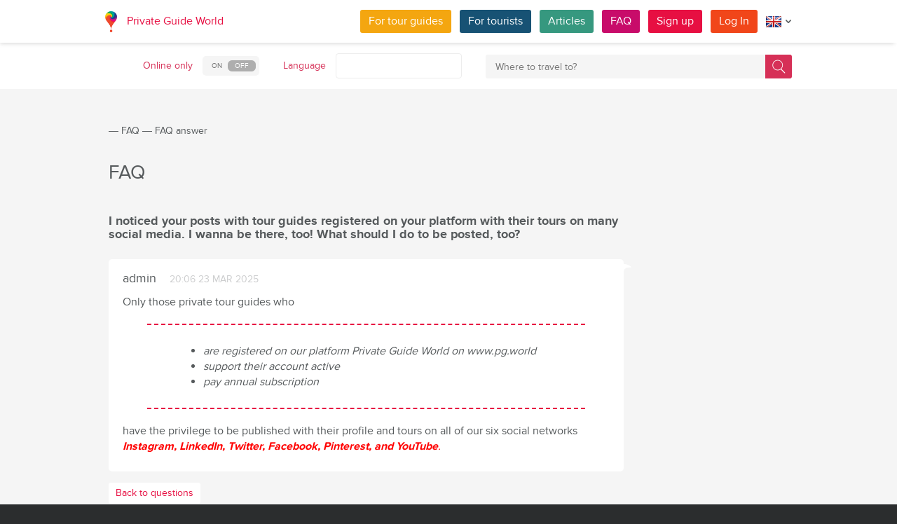

--- FILE ---
content_type: text/html; charset=utf-8
request_url: https://pg.world/faq/view?id=6371a475f332436713385a72
body_size: 13545
content:

    <!DOCTYPE html>
<html lang="en" dir="ltr">
    <head>
        <meta charset="utf-8" />
        <meta http-equiv="Content-Type" content="text/html; charset=utf-8" />
        <meta http-equiv="X-UA-Compatible" content="IE=edge" />
        <title>I noticed your posts with tour guides registered on your platform with their tours on many social media. I wanna be there, too! What should I do to be posted, too?</title>
        
		
		
        
		<link rel="alternate" hreflang="de" href="https://pg.world/ger/faq/view?id=6371a475f332436713385a72" />
		<link rel="alternate" hreflang="fr" href="https://pg.world/fre/faq/view?id=6371a475f332436713385a72" />
		<link rel="alternate" hreflang="it" href="https://pg.world/ita/faq/view?id=6371a475f332436713385a72" />
		<link rel="alternate" hreflang="es" href="https://pg.world/spa/faq/view?id=6371a475f332436713385a72" />
		<link rel="alternate" hreflang="ru" href="https://pg.world/rus/faq/view?id=6371a475f332436713385a72" />
		         
                 
		<meta http-equiv="Cache-Control" content="public" />
        <meta name="viewport" content="width=device-width, initial-scale=1">
		<meta name="google-play-app" content="app-id=world.pg.android">
        <meta http-equiv="cleartype" content="on" />
		<meta name="format-detection" content="telephone=no" />
        <link rel="apple-touch-icon" sizes="57x57" href="/i/image/site/favicon/apple-touch-icon-57x57.png">
        <link rel="apple-touch-icon" sizes="60x60" href="/i/image/site/favicon/apple-touch-icon-60x60.png">
        <link rel="apple-touch-icon" sizes="72x72" href="/i/image/site/favicon/apple-touch-icon-72x72.png">
        <link rel="apple-touch-icon" sizes="76x76" href="/i/image/site/favicon/apple-touch-icon-76x76.png">
        <link rel="apple-touch-icon" sizes="114x114" href="/i/image/site/favicon/apple-touch-icon-114x114.png">
        <link rel="apple-touch-icon" sizes="120x120" href="/i/image/site/favicon/apple-touch-icon-120x120.png">
        <link rel="apple-touch-icon" sizes="144x144" href="/i/image/site/favicon/apple-touch-icon-144x144.png">
        <link rel="apple-touch-icon" sizes="152x152" href="/i/image/site/favicon/apple-touch-icon-152x152.png">
        <link rel="apple-touch-icon" sizes="180x180" href="/i/image/site/favicon/apple-touch-icon-180x180.png">
        <link rel="icon" type="image/png" href="/i/image/site/favicon/favicon-32x32.png" sizes="32x32">
        <link rel="icon" type="image/png" href="/i/image/site/favicon/android-chrome-192x192.png" sizes="192x192">
        <link rel="icon" type="image/png" href="/i/image/site/favicon/favicon-96x96.png" sizes="96x96">
        <link rel="icon" type="image/png" href="/i/image/site/favicon/favicon-16x16.png" sizes="16x16">
        <link rel="manifest" href="/i/image/site/favicon/manifest.json">
        <link rel="shortcut icon" href="/i/image/site/favicon/favicon.ico">
        <meta name="msapplication-TileColor" content="#e70f42">
        <meta name="msapplication-TileImage" content="/i/image/site/favicon/mstile-144x144.png">
        <meta name="msapplication-config" content="/i/image/site/favicon/browserconfig.xml">
        <meta name="theme-color" content="#ffffff">

        <link rel="stylesheet" type="text/css" href="/i/css/site/animate.css" />
        <link rel="stylesheet" type="text/css" href="/i/css/site/modal.css" />
        <link rel="stylesheet" type="text/css" href="/i/css/site/modaluser.css?v=1.3">
        <link rel="stylesheet" type="text/css" href="/i/css/site/webui-popover.min.css" />
        <link rel="stylesheet" type="text/css" href="/i/css/site/select2.min.css" />
        <link rel="stylesheet" type="text/css" href="/i/css/site/toggles.css" />
        <link rel="stylesheet" type="text/css" href="/i/css/site/fileinput.css" />
        <link rel="stylesheet" type="text/css" href="/i/css/site/owl.carousel.css?v=1.0" />
        <link rel="stylesheet" type="text/css" href="/i/css/site/owl.theme.css" />
        <link rel="stylesheet" type="text/css" href="/i/css/site/baguetteBox.css" />
        <link rel="stylesheet" type="text/css" href="/i/css/site/menu.css" />
        <link rel="stylesheet" type="text/css" href="/i/css/site/notification-default.css?v=1.5" />
        <link rel="stylesheet" type="text/css" href="/i/css/site/notification-style-bar.css?v=1.1" />
        <link rel="stylesheet" type="text/css" href="/i/css/site/jcrop-style.css?v=1.11" />
        <link rel="stylesheet" type="text/css" href="/i/css/site/jquery.Jcrop.css" />
        <link rel="stylesheet" type="text/css" href="/i/css/site/grid.css?v=1.0" />
        <link rel="stylesheet" type="text/css" href="/i/css/site/core.css?v=1.6" />
        <link rel="stylesheet" type="text/css" href="/i/css/site/style.css?v=14.1" />
        <link rel="stylesheet" type="text/css" href="/i/css/_dev/angular.css" />
        <link rel="stylesheet" type="text/css" href="/i/css/angular-my.css" />
        <link rel="stylesheet" type="text/css" href="/i/css/user-profile-cart.css?v=1.2" />
		<link rel="stylesheet" type="text/css" href="/i/css/site/amigo.sorter.css?v=1.0" />
		
		<!-- HTML5 Shim and Respond.js IE8 support of HTML5 elements and media queries -->
        <!-- WARNING: Respond.js doesn't work if you view the page via file:// -->
        <!--[if lt IE 8]>
        <script type="text/javascript" src="/i/js/site/respond.js"></script>
        <script type="text/javascript" src="/i/js/site/respond.js"></script>
        <![endif]-->
        
        <meta name="yandex-verification" content="6fc9a5d73815ae4" />
        <meta name="p:domain_verify" content="812c141a9b597c172b363bfeda6f9d49"/>
        <meta name="tp-claim" content="13d56722983295">


<!-- Facebook Pixel Code -->
<script>
!function(f,b,e,v,n,t,s){if(f.fbq)return;n=f.fbq=function(){n.callMethod?
n.callMethod.apply(n,arguments):n.queue.push(arguments)};if(!f._fbq)f._fbq=n;
n.push=n;n.loaded=!0;n.version='2.0';n.queue=[];t=b.createElement(e);t.async=!0;
t.src=v;s=b.getElementsByTagName(e)[0];s.parentNode.insertBefore(t,s)}(window,
document,'script','https://connect.facebook.net/en_US/fbevents.js');

fbq('init', '1793419437610175');
fbq('track', "PageView");</script>
<noscript><img height="1" width="1" style="display:none"
src="https://www.facebook.com/tr?id=1793419437610175&ev=PageView&noscript=1"
/></noscript>
<!-- End Facebook Pixel Code -->

<!-- Metrika counter -->
<script type="text/javascript">
    (function (d, w, c) {
        (w[c] = w[c] || []).push(function() {
            try {
                w.yaCounter36135060 = new Ya.Metrika({
                    id:36135060,
                    clickmap:true,
                    trackLinks:true,
                    accurateTrackBounce:true,
                    webvisor:true
                });
            } catch(e) { }
        });

        var n = d.getElementsByTagName("script")[0],
            s = d.createElement("script"),
            f = function () { n.parentNode.insertBefore(s, n); };
        s.type = "text/javascript";
        s.async = true;
        s.src = "https://mc.yandex.ru/metrika/watch.js";

        if (w.opera == "[object Opera]") {
            d.addEventListener("DOMContentLoaded", f, false);
        } else { f(); }
    })(document, window, "yandex_metrika_callbacks");
</script>
<noscript><div style="display:none"><img style="display:none" src="https://mc.yandex.ru/watch/36135060" style="position:absolute; left:-9999px;" alt="" /></div></noscript>
<!-- /Metrika counter -->

<!-- Global site tag (gtag.js) - Google Analytics -->
<script async src="https://www.googletagmanager.com/gtag/js?id=G-3WK2FBF6F7"></script>
<script>
  window.dataLayer = window.dataLayer || [];
  function gtag(){dataLayer.push(arguments);}
  gtag('js', new Date());
  gtag('config', 'G-3WK2FBF6F7');
</script>

		<meta name="google-site-verification" content="wqGfSjmHSs3lXEI27GsrhFZ0FZGbhCa8ZOoCHcVKZzA" />
		<meta name="p:domain_verify" content="53125ae66933ef0e00403f8d56e22e9b"/>
        <meta name="p:domain_verify" content="812c141a9b597c172b363bfeda6f9d49"/>
	</head>
    <body class="">
		<noscript><iframe src="https://www.googletagmanager.com/ns.html?id=GTM-NFJBPG6" height="0" width="0" style="display:none;visibility:hidden"></iframe></noscript>
		<noscript><div id="noscript" >For full functionality of this site you need to enable JavaScript.</div></noscript>
		<!--[if IE 8]><div id="IE8_not_supported" >Your browser is not supported anymore. <a href="https://myaccount.google.com/not-supported?pli=1" target="_blank">Please update to a more recent one.</a></div><![endif]-->
		<div id="_smartbanner"></div>
		
    <div class="page-wrap">
       
    <header>
		
	<div class="header">
		<div class="inner">
			<div class="logo">
									<a class="" href="https://pg.world/"><img src="https://pg.world/i/image/site/logo-new.png" alt="Private Guide World"></a>
								<a class="" href="https://pg.world/">Private Guide World</a>
			</div><div class="menu">
				<ul>
										<li><a style="background:#f4a610" class="btn" href="https://pg.world/for_guides">For tour guides</a></li>
															<li><a style="background:#175274" class="btn" href="https://pg.world/for_tourists">For tourists</a></li>
										<li><a style="background:#36987f" class="btn" href="https://pg.world/articles">Articles</a></li>
					<li><a style="background:#c80c6a" class="btn" href="https://pg.world/faq">FAQ</a></li>
									<li class="signlog-head-js short"><span class="cd-signup btn" onclick="yaCounter36135060.reachGoal('CLICK_REG_LINK');gtag('send', 'event', 'regform', 'call','main');">Sign up</span></li>
					<li class="signlog-head-js short"><span style="background:#f1461a" class="cd-signin btn">Log In</span></li>
									<li style="margin-top:4px;margin-bottom:4px;">
						<a href="#" class="popup_btn no-js" title="Language"><img alt="" src="/i/image/site/flags/eng24x24a.png"><span class="description">Language</span><span class="arrow"></span></a>
						<ul class="popup_content right">
															<li class="list-group-item"><a href="https://pg.world/faq/view?id=6371a475f332436713385a72" prop-lang="eng" class="flags-list-popoverlink"><img alt="eng" src="/i/image/site/flags/eng16x16.png"><span>English</span></a></li>
															<li class="list-group-item"><a href="https://pg.world/ger/faq/view?id=6371a475f332436713385a72" prop-lang="ger" class="flags-list-popoverlink"><img alt="ger" src="/i/image/site/flags/ger16x16.png"><span>Deutsch</span></a></li>
															<li class="list-group-item"><a href="https://pg.world/fre/faq/view?id=6371a475f332436713385a72" prop-lang="fre" class="flags-list-popoverlink"><img alt="fre" src="/i/image/site/flags/fre16x16.png"><span>Français</span></a></li>
															<li class="list-group-item"><a href="https://pg.world/ita/faq/view?id=6371a475f332436713385a72" prop-lang="ita" class="flags-list-popoverlink"><img alt="ita" src="/i/image/site/flags/ita16x16.png"><span>Italiano</span></a></li>
															<li class="list-group-item"><a href="https://pg.world/spa/faq/view?id=6371a475f332436713385a72" prop-lang="spa" class="flags-list-popoverlink"><img alt="spa" src="/i/image/site/flags/spa16x16.png"><span>Español</span></a></li>
															<li class="list-group-item"><a href="https://pg.world/rus/faq/view?id=6371a475f332436713385a72" prop-lang="rus" class="flags-list-popoverlink"><img alt="rus" src="/i/image/site/flags/rus16x16.png"><span>Русский</span></a></li>
													</ul>
					</li>
				</ul>
			</div>
		</div>
	</div>
		
<div class="header_search">
	<div class="inner">
		<form action="https://pg.world/find_place" method="get" enctype="multipart/form-data" id="search-place-panel">
			<div class="header_search_box on_off_online">
				<div class="description">Online only</div>
				<input id="search-online-only" class="search-online-only" type="checkbox" name="search_online_only"  />
				<label for="search-online-only"><span class="on">ON</span><span class="off">OFF</span></label>
			</div>
			<div class="header_search_box">
				<div class="description">Language</div>
				<div class="select_box">
					<select class="morelangpanelselect js-states form-control select2-hidden-accessible" name="search_langs[]" multiple="" tabindex="-1" aria-hidden="true" style="width: 100%;">
											<option value="aar" >Afar</option>
											<option value="abk" >Abkhaz</option>
											<option value="afr" >Afrikaans</option>
											<option value="aka" >Akan</option>
											<option value="alb" >Albanian</option>
											<option value="amh" >Amharic</option>
											<option value="ara" >Arabic</option>
											<option value="arg" >Aragonese</option>
											<option value="arm" >Armenian</option>
											<option value="asm" >Assamese</option>
											<option value="ava" >Avaric</option>
											<option value="ave" >Avestan</option>
											<option value="aym" >Aymara</option>
											<option value="aze" >Azerbaijani</option>
											<option value="bak" >Bashkir</option>
											<option value="bam" >Bambara</option>
											<option value="baq" >Basque</option>
											<option value="bel" >Belarusian</option>
											<option value="bih" >Bihari</option>
											<option value="bis" >Bislama</option>
											<option value="bos" >Bosnian</option>
											<option value="bre" >Breton</option>
											<option value="bul" >Bulgarian</option>
											<option value="bur" >Burmese</option>
											<option value="cat" >Catalan</option>
											<option value="cha" >Chamorro</option>
											<option value="che" >Chechen</option>
											<option value="chi" >Cantonese</option>
											<option value="chv" >Chuvash</option>
											<option value="cor" >Cornish</option>
											<option value="cos" >Corsican</option>
											<option value="cre" >Cree</option>
											<option value="cze" >Czech</option>
											<option value="dan" >Danish</option>
											<option value="div" >Divehi</option>
											<option value="dut" >Dutch</option>
											<option value="dzo" >Dzongkha</option>
											<option value="eng" >English</option>
											<option value="epo" >Esperanto</option>
											<option value="est" >Estonian</option>
											<option value="fao" >Faroese</option>
											<option value="fij" >Fijian</option>
											<option value="fin" >Finnish</option>
											<option value="fre" >French</option>
											<option value="fry" >Western Frisian</option>
											<option value="ful" >Fula</option>
											<option value="geo" >Georgian</option>
											<option value="ger" >German</option>
											<option value="gla" >Gaelic</option>
											<option value="gle" >Irish</option>
											<option value="glg" >Galician</option>
											<option value="glv" >Manx</option>
											<option value="gre" >Greek (modern)</option>
											<option value="grn" >Guaraní</option>
											<option value="guj" >Gujarati</option>
											<option value="hat" >Haitian</option>
											<option value="hau" >Hausa</option>
											<option value="heb" >Hebrew</option>
											<option value="her" >Herero</option>
											<option value="hin" >Hindi</option>
											<option value="hmo" >Hiri Motu</option>
											<option value="hrv" >Croatian</option>
											<option value="hun" >Hungarian</option>
											<option value="ibo" >Igbo</option>
											<option value="ice" >Icelandic</option>
											<option value="iii" >Nuosu</option>
											<option value="iku" >Inuktitut</option>
											<option value="ind" >Indonesian</option>
											<option value="ipk" >Inupiaq</option>
											<option value="ita" >Italian</option>
											<option value="jav" >Javanese</option>
											<option value="jpn" >Japanese</option>
											<option value="kal" >Kalaallisut</option>
											<option value="kan" >Kannada</option>
											<option value="kas" >Kashmiri</option>
											<option value="kau" >Kanuri</option>
											<option value="kaz" >Kazakh</option>
											<option value="khm" >Khmer</option>
											<option value="kik" >Kikuyu</option>
											<option value="kin" >Kinyarwanda</option>
											<option value="kir" >Kyrgyz</option>
											<option value="kom" >Komi</option>
											<option value="kon" >Kongo</option>
											<option value="kor" >Korean</option>
											<option value="kua" >Kwanyama</option>
											<option value="kur" >Kurdish</option>
											<option value="lao" >Lao</option>
											<option value="lat" >Latin</option>
											<option value="lav" >Latvian</option>
											<option value="lim" >Limburgish</option>
											<option value="lin" >Lingala</option>
											<option value="lit" >Lithuanian</option>
											<option value="ltz" >Luxembourgish</option>
											<option value="lub" >Luba-Katanga</option>
											<option value="lug" >Ganda</option>
											<option value="mac" >Macedonian</option>
											<option value="mal" >Malayalam</option>
											<option value="mao" >Māori</option>
											<option value="mar" >Marathi</option>
											<option value="may" >Malay</option>
											<option value="mlg" >Malagasy</option>
											<option value="mlt" >Maltese</option>
											<option value="mon" >Mongolian</option>
											<option value="nau" >Nauru</option>
											<option value="nav" >Navajo</option>
											<option value="nbl" >Southern Ndebele</option>
											<option value="nde" >Northern Ndebele</option>
											<option value="ndo" >Ndonga</option>
											<option value="nep" >Nepali</option>
											<option value="nno" >Norwegian Nynorsk</option>
											<option value="nob" >Norwegian Bokmål</option>
											<option value="nor" >Norwegian</option>
											<option value="nya" >Chichewa</option>
											<option value="oci" >Occitan</option>
											<option value="ori" >Oriya</option>
											<option value="orm" >Oromo</option>
											<option value="oss" >Ossetian</option>
											<option value="pan" >Panjabi</option>
											<option value="per" >Persian (Farsi)</option>
											<option value="pli" >Pāli</option>
											<option value="pol" >Polish</option>
											<option value="por" >Portuguese</option>
											<option value="pus" >Pushto</option>
											<option value="que" >Quechua</option>
											<option value="roh" >Romansh</option>
											<option value="rum" >Romanian</option>
											<option value="run" >Kirundi</option>
											<option value="rus" >Russian</option>
											<option value="sag" >Sango</option>
											<option value="san" >Sanskrit</option>
											<option value="sin" >Sinhalese</option>
											<option value="slo" >Slovak</option>
											<option value="slv" >Slovene</option>
											<option value="sme" >Northern Sami</option>
											<option value="smo" >Samoan</option>
											<option value="sna" >Shona</option>
											<option value="snd" >Sindhi</option>
											<option value="som" >Somali</option>
											<option value="sot" >Southern Sotho</option>
											<option value="spa" >Spanish</option>
											<option value="srd" >Sardinian</option>
											<option value="srp" >Serbian</option>
											<option value="ssw" >Swati</option>
											<option value="sun" >Sundanese</option>
											<option value="swa" >Swahili</option>
											<option value="swe" >Swedish</option>
											<option value="tah" >Tahitian</option>
											<option value="tam" >Tamil</option>
											<option value="tat" >Tatar</option>
											<option value="tel" >Telugu</option>
											<option value="tet" >Tetum</option>
											<option value="tgk" >Tajik</option>
											<option value="tgl" >Tagalog</option>
											<option value="tha" >Thai</option>
											<option value="tib" >Tibetan</option>
											<option value="tir" >Tigrinya</option>
											<option value="ton" >Tonga</option>
											<option value="tsn" >Tswana</option>
											<option value="tso" >Tsonga</option>
											<option value="tuk" >Turkmen</option>
											<option value="tur" >Turkish</option>
											<option value="tuv" >Turkana</option>
											<option value="twi" >Twi</option>
											<option value="uig" >Uyghur</option>
											<option value="ukr" >Ukrainian</option>
											<option value="urd" >Urdu</option>
											<option value="uzb" >Uzbek</option>
											<option value="ven" >Venda</option>
											<option value="vie" >Vietnamese</option>
											<option value="vol" >Volapük</option>
											<option value="wel" >Welsh</option>
											<option value="wln" >Walloon</option>
											<option value="wol" >Wolof</option>
											<option value="xho" >Xhosa</option>
											<option value="yid" >Yiddish</option>
											<option value="yor" >Yoruba</option>
											<option value="zha" >Zhuang</option>
											<option value="zul" >Zulu</option>
										</select>
				</div>
			</div>
			<div class="header_search_box search_word_box">
				<input id="head-mini-search-input-field" name="search_word" value="" autocomplete="off" role="textbox" aria-autocomplete="list" aria-haspopup="true" placeholder="Where to travel to?" onfocus="this.placeholder = ''" onblur="this.placeholder = 'Where to travel to?'" maxlength="50"><button id="select-langmorepanelremove-btn" title="Find!"> </button>
			</div>
		</form>
	</div>
</div>    </header>
    <button class="menu-button" id="open-button" aria-label="Menu"></button>
    
       <div class="page-body">
                              <div class="wrap">
              <div class="redrow page">
                  
    <div id="main-breadcrumbs">
        <ol class="breadcrumb">
            <li>
                <a href="https://pg.world/" aria-label="Private Guide"></a><span> &#8213; </span>
            </li>
            
                
                                    <li>
                        <a href="https://pg.world/faq">FAQ</a><span> &#8213; </span>
                    </li>
                
            
                
                                    <li>
                        <span>FAQ answer</span>
                    </li>
                
                    </ol>
    </div>
    <div style="clear: both"></div>
                  
    <div class="faq-preview-left">
		<div class="faq-one">
			<div class="title">FAQ</div>
			<div class="">
				<h1>I noticed your posts with tour guides registered on your platform with their tours on many social media. I wanna be there, too! What should I do to be posted, too?</h1>
				<div class="faq-one-desc">
					<div class="faq-user-tit">
						<span class="faq-user">admin</span>
						<span class="faq-date">20:06 23 MAR 2025</span>
					</div>
                    <div style="word-wrap: break-word;">
                        <p>Only those private tour guides who</p>

<blockquote>
<ul style="margin-left:40px">
	<li>are registered on our platform Private Guide World on www.pg.world</li>
	<li>support their account active</li>
	<li>pay annual subscription&nbsp;</li>
</ul>
</blockquote>

<p>have the privilege to be published with their profile and tours on all of our six social networks <em><strong><a href="https://www.instagram.com/privateguideworld/"><span style="color:#FF0000">Instagram</span></a><span style="color:#FF0000">,</span><a href="https://www.linkedin.com/company/10437451/admin/"><span style="color:#FF0000"> LinkedIn</span></a><span style="color:#FF0000">,</span><a href="https://twitter.com/wwwpgworld"><span style="color:#FF0000"> Twitter</span></a><span style="color:#FF0000">,</span><a href="https://www.facebook.com/PrivateGuideWorld"><span style="color:#FF0000"> Facebook</span></a><span style="color:#FF0000">,</span><a href="https://www.pinterest.com/private_guide/"><span style="color:#FF0000"> Pinterest</span></a><span style="color:#FF0000">,</span><a href="https://www.youtube.com/c/MishaGoldenPrivateGuideWorld"><span style="color:#FF0000">&nbsp;and YouTube</span></a></strong><span style="color:#FF0000">.</span></em></p>                    </div>
				</div>
				<div><a class="btn-back" href="javascript:history.back()">Back to questions</a></div>
			</div>
		</div>
    </div>

<script type="application/ld+json">
{
  "@context": "http://schema.org",
  "@type" : "Question",
  "name" : "I noticed your posts with tour guides registered on your platform with their tours on many social media. I wanna be there, too! What should I do to be posted, too?",
  "acceptedAnswer" : {
    "@type" : "Answer",
    "text" : "Only those private tour guides who        	are registered on our platform Private Guide World on www.pg.world  	support their account active  	pay annual subscription&nbsp;        have the privilege to be published with their profile and tours on all of our six social networks Instagram, LinkedIn, Twitter, Facebook, Pinterest,&nbsp;and YouTube."
  }
}
</script>
              </div>
          </div>
       </div>
    </div>

    
        
						
	
	<div style="clear:both"></div>
	<footer>
		<div class="inner">
			<div class="justify">
				<div class="footer_block menu inline">
					<div class="menu_inner inline">
						<div class="logo">
							<a class="inline_m" href="https://pg.world/"><img src="/i/image/site/logo-new.png" alt="Private Guide World" /></a>
							<a class="inline_m" href="https://pg.world/">Private Guide World</a>
						</div>
						<div class="footer_menu">
							<ul>
															<li>&#9679;<a href="https://pg.world/about_us">About us</a></li>
															<li>&#9679;<a href="https://pg.world/faq">FAQ</a></li>
															<li>&#9679;<a href="https://pg.world/articles">Articles</a></li>
															<li>&#9679;<a href="mailto:support@pg.world">Contact us (support@pg.world)</a></li>
															<li>&#9679;<a href="https://pg.world/terms_of_use">Terms of use</a></li>
															<li>&#9679;<a href="https://pg.world/privacy_policy">Privacy policy</a></li>
														</ul>
						</div>
					</div>
					<div class="menu_inner inline">
						<div class="marketplace">
													<a href="https://play.google.com/store/apps/details?id=world.pg.android" target="_blank" title="Android application" class="google-market">
								<img src="/i/image/soc_set_icons/googleplay_eng.png" alt="Android application" />
							</a>
													<a href="https://itunes.apple.com/us/app/private-guide/id1145846483" target="_blank" title="iOS application" class="appstore">
								<img src="/i/image/soc_set_icons/appstore_eng.png" alt="iOS application" />
							</a>
												</div>
						<div class="soc_icons">
							<ul>
															<li>
									<a href="https://www.facebook.com/groups/1815485358739315/" target="_blank" title="Facebook">
										<img src="/i/image/soc_set_icons/facebook.png" alt="Facebook" />
									</a>
								</li>
															<li>
									<a href="https://vk.com/club133177251" target="_blank" title="Vkontakte">
										<img src="/i/image/soc_set_icons/vkontakte.png" alt="Vkontakte" />
									</a>
								</li>
															<li>
									<a href="https://www.linkedin.com/company/private-guide-world" target="_blank" title="Linkedin">
										<img src="/i/image/soc_set_icons/linkedin.png" alt="Linkedin" />
									</a>
								</li>
															<li>
									<a href="https://twitter.com/wwwpgworld" target="_blank" title="Twitter">
										<img src="/i/image/soc_set_icons/twitter.png" alt="Twitter" />
									</a>
								</li>
															<li>
									<a href="https://www.instagram.com/privateguideworld/" target="_blank" title="Instagram">
										<img src="/i/image/soc_set_icons/instagram.png" alt="Instagram" />
									</a>
								</li>
															<li>
									<a href="https://www.pinterest.com/private_guide/" target="_blank" title="Pinterest">
										<img src="/i/image/soc_set_icons/pinterest.png" alt="Pinterest" />
									</a>
								</li>
															<li>
									<a href="https://www.youtube.com/channel/UC77LG16jAtH5yUREiLlNHRg" target="_blank" title="YouTube">
										<img src="/i/image/soc_set_icons/youtube.png" alt="YouTube" />
									</a>
								</li>
															<li>
									<a href="https://www.tiktok.com/@privateguideworld" target="_blank" title="TikTok">
										<img src="/i/image/soc_set_icons/tiktok.png" alt="TikTok" />
									</a>
								</li>
														</ul>
						</div>
					</div>					
				</div>
				<div class="footer_block country inline">
					<div class="title">Countries</div>
					<ul>
																					<li class="show_on_mobile"><a href="https://pg.world/countries/laos/guides">Laos</a></li>
																<li class="show_on_mobile"><a href="https://pg.world/countries/panama/guides">Panama</a></li>
																<li class="show_on_mobile"><a href="https://pg.world/countries/ethiopia/guides">Ethiopia</a></li>
																<li class="show_on_mobile"><a href="https://pg.world/countries/germany/guides">Germany</a></li>
																<li class="show_on_mobile"><a href="https://pg.world/countries/turkmenistan/guides">Türkmenistan</a></li>
																<li class="show_on_mobile"><a href="https://pg.world/countries/papua_new_guinea/guides">Papua New Guinea</a></li>
																<li class="show_on_mobile"><a href="https://pg.world/countries/croatia/guides">Croatia</a></li>
																<li class="show_on_mobile"><a href="https://pg.world/countries/canada/guides">Canada</a></li>
																<li><a href="https://pg.world/countries/italy/guides">Italy</a></li>
																<li><a href="https://pg.world/countries/zimbabwe/guides">Zimbabwe</a></li>
																<li><a href="https://pg.world/countries/france/guides">France</a></li>
																<li><a href="https://pg.world/countries/algeria/guides">Algeria</a></li>
																<li><a href="https://pg.world/countries/cuba/guides">Cuba</a></li>
																<li><a href="https://pg.world/countries/madagascar/guides">Madagascar</a></li>
											<li class="show_on_mobile all"><a href="https://pg.world/countries">Show all...</a></li>
					</ul>
				</div>
				<div class="footer_block city inline">
					<div class="title">Cities</div>
					<ul>
																					<li class="show_on_mobile"><a href="https://pg.world/countries/iraq/basra/guides">Basra</a></li>
																<li class="show_on_mobile"><a href="https://pg.world/countries/kenya/kisumu/guides">Kisumu</a></li>
																<li class="show_on_mobile"><a href="https://pg.world/countries/tunisia/ben_arous/guides">Ben Arous</a></li>
																<li class="show_on_mobile"><a href="https://pg.world/countries/malaysia/shah_alam/guides">Shah Alam</a></li>
																<li class="show_on_mobile"><a href="https://pg.world/countries/kenya/mombasa/guides">Mombasa</a></li>
																<li class="show_on_mobile"><a href="https://pg.world/countries/haiti/port-au-prince/guides">Port-au-Prince</a></li>
																<li class="show_on_mobile"><a href="https://pg.world/countries/guinea/conakry/guides">Conakry</a></li>
																<li class="show_on_mobile"><a href="https://pg.world/countries/timor-leste/baucau/guides">Baucau</a></li>
																<li class="show_on_mobile"><a href="https://pg.world/countries/cambodia/battambang/guides">Battambang</a></li>
																<li><a href="https://pg.world/countries/austria/klagenfurt/guides">Klagenfurt</a></li>
																<li><a href="https://pg.world/countries/morocco/rabat/guides">Rabat</a></li>
																<li><a href="https://pg.world/countries/czechia/ceske_budejovice/guides">Ceske Budejovice</a></li>
																<li><a href="https://pg.world/countries/turkey/adana/guides">Adana</a></li>
																<li><a href="https://pg.world/countries/colombia/medellin/guides">Medellin</a></li>
																<li><a href="https://pg.world/countries/montenegro/niksic/guides">Niksic</a></li>
										</ul>
				</div>
				<div class="footer_block city inline">
					<div class="title">Articles</div>
					<ul>
																					<li class="show_on_mobile"><a href="https://pg.world/articles?scid=575828a449d862e6688b4568">Shopping tour</a></li>
																<li class="show_on_mobile"><a href="https://pg.world/articles?scid=647cd089357b6f0e9c55bbb2">Shore excursion in the port city</a></li>
																<li class="show_on_mobile"><a href="https://pg.world/articles?scid=5758283a49d8629b5d8b4567">Local private tour</a></li>
																<li class="show_on_mobile"><a href="https://pg.world/articles?scid=57dfcf0f49d862451f8b4567">Photo tour</a></li>
																<li class="show_on_mobile"><a href="https://pg.world/articles?scid=658b47a71614c55250005172">Crafting non-traditional excursions</a></li>
																<li class="show_on_mobile"><a href="https://pg.world/articles?scid=575826df49d862063c8b4567">Scuba diving & snorkeling tour</a></li>
																<li class="show_on_mobile"><a href="https://pg.world/articles?scid=5758278649d8626c4d8b4567">Gourmet & Cooking tour</a></li>
																<li class="show_on_mobile"><a href="https://pg.world/articles?scid=575828df49d862826e8b4567">Sightseeing tours and excursions</a></li>
																<li class="show_on_mobile"><a href="https://pg.world/articles?scid=5758287349d862ed648b4567">African safari</a></li>
																<li><a href="https://pg.world/articles?scid=5758293149d86235758b4568">Wine tasting tour</a></li>
											<li class="show_on_mobile all"><a href="https://pg.world/articles">Show all...</a></li>
					</ul>
				</div>
			</div>
			<div class="copyright">© 2014–2026 All rights reserved Private Guide World</div>
		</div>
	</footer>        
            
    <form class="md-modal md-effect-16" id="modal-from-tourist" method="post">
        <div class="md-content">
            <button class="md-close"></button>
            <div class="fieldset">
                <textarea type="text" id="sendmessage-fast-tourist" class="sendmessage-onmodal-textarea" name="text" required="true" placeholder="Let’s write some text..." onfocus="this.placeholder = ''" onblur="this.placeholder = 'Let’s write some text...'"></textarea>
            </div>
            <div class="redrow modal-btn-block">
                <div class="redgrid-set-6 nopad addcontact-on-modal-link">
                    
                    </div>
                <div class="redgrid-set-6 nopad">
                    <button class="btn block-btn modalbtn">Send Message</button>
                </div>
            </div>
        </div>
    </form>
	
    	
	<div class="md-modal md-effect-16" id="modal-bulk-message-add">
       <form onsubmit="yaCounter36135060.reachGoal('SEND_MASS_MESSAGE');gtag('send', 'event', 'massMessage', 'sendMessage','main');" class="md-content js-edit-obj" method="post">
          <button class="md-close"></button>
          <div class="redgrid-set-12">
             <h5>New GENERIC REQUEST</h5>
             <p class="fieldset">	
                Please add some text of at least 200 symbols to the message. The tour guide will respond to you via a private message.              </p>
          </div>
		  		  <div>GENERIC REQUEST</div>
          <div class="fieldset">
		  			 <textarea type="text" id="newbulkmessagetextarea" class="sendmessage-onmodal-textarea" name="text" placeholder="Let’s write some text..." onfocus="this.placeholder = ''" onblur="this.placeholder = 'Let’s write some text...'"></textarea>
          </div>
          <div class="redrow modal-btn-block">
             <div class="redgrid-set-6 nopad addcontact-on-modal-link">
                
    
             </div>
             <div class="redgrid-set-6 nopad">
                <button class="btn block-btn modalbtn">Send GENERIC REQUEST</button>
             </div>
          </div>
       </form>
    </div>
	    <!-- Modal's -->
    <div class="cd-user-modal">
       <!-- this is the entire modal form, including the background -->
       <div class="cd-user-modal-container">
          <!-- this is the container wrapper -->
          <div class="cd-user-modal-content">
             <div id="cd-login" class="modaluserlog">
                <!-- log in form -->
                <form class="cd-form" method="post">
                                     <div class="fieldset">
                      <label class="image-replace cd-email" for="signin-email">e-mail</label>
                      <input class="full-width has-padding has-border" id="signin-email" type="text" name="email" placeholder="e-mail" onfocus="this.placeholder = ''" onblur="this.placeholder = 'e-mail'">
                      <span class="cd-error-message">Wrong e-mail</span>
                   </div>
                   <div class="fieldset">
                      <label class="image-replace cd-password" for="signin-password">Password</label>
                      <input class="full-width has-padding has-border" id="signin-password" type="password" name="password" placeholder="Password" onfocus="this.placeholder = ''" onblur="this.placeholder = 'Password'">
                      <a href="#0" class="hide-password"><span class="showpass-eye-icon"></span></a>
                      <span class="cd-error-message">Wrong password</span>
                   </div>
                   <div class="fieldset">
                      <input class="full-width" type="submit" value="Login">
                   </div>
                   <div class="cd-form-bottom-message"><a href="#0">Forgot your password?</a></div>
                </form>
             </div>
             <!-- cd-login -->
             <div id="cd-signup" class="modaluserlog">
                <!-- sign up form -->
                <form class="cd-form" method="post">
                   <div class="switchreg-gort-block switch">
                      <div class="switchreg-gort cb-tourist">
                         <div class="icon-whoreg"></div>
                         <span>I’m a tourist</span>
                      </div>
                      <div class="switchreg-gort cb-guide">
                         <div class="icon-whoreg"></div>
                         <span>I’m a guide</span>
                      </div>
                      <input class="signup-user-type" type="hidden" name="type" value="">

                      <div style="clear: both;"></div>
                      <div style="position: relative;">
                          <span class="cd-error-message">Please first choose who you are!</span>
                      </div>
                   </div>
                   <div class="fieldset">
                      <input class="full-width has-padding has-border" id="signup-username" type="text" name="first_name" placeholder="First name" onfocus="this.placeholder = ''" onblur="this.placeholder = 'First name'">
                      <span class="cd-error-message">Incorrect First name!</span>
                   </div>
                   <div class="fieldset">
                      <input class="full-width has-padding has-border" id="signup-lastname" type="text" name="last_name" placeholder="Last name" onfocus="this.placeholder = ''" onblur="this.placeholder = 'Last name'">
                      <span class="cd-error-message">Incorrect Last name!</span>
                   </div>
                   <div class="fieldset">
                      <input class="full-width has-padding has-border" id="signup-email" type="text" name="email" placeholder="e-mail" onfocus="this.placeholder = '';" onblur="this.placeholder = 'e-mail'">
                      <span class="cd-error-message">Incorrect e-mail</span>
                   </div>
                   <input type="text" name="fake_pwd" value="" style="display: none;">
                   <div class="fieldset">
                      <input class="full-width has-padding has-border" id="signup-password" type="password" name="password" placeholder="Password" onfocus="this.placeholder = '';" onblur="this.placeholder = 'Password'">
                      <a href="#0" class="hide-password"><span class="showpass-eye-icon"></span></a>
                      <span class="cd-error-message">Incorrect password!</span>
                   </div>
                   <!-- <div class="fieldset">
                      <div class="captcha-modal-block-block">
                         <input class="js-signup-captcha-id" type="hidden" name="captcha_id" value="">
                         <img alt="" class="js-signup-captcha-img" src="" style="cursor: pointer;" width="69" height="41" title="Reload captcha">
                      </div>
                      <div class="captcha-modal-input">
                         <input class="full-width has-padding has-border js-signup-captcha-val" type="text" name="captcha_val" placeholder="Please enter the CAPTCHA code." onfocus="this.placeholder = ''" onblur="this.placeholder = 'Please enter the CAPTCHA code.'">
                         <span style="left: 87px;" class="cd-error-message">Invalid captcha!</span>
                      </div>
                   </div> -->
				   <div class="fieldset">
                      <input id="terms_of_use_1" name="terms_of_use" type="checkbox" class="" value="1" />
					  <label class="terms_of_use_label" for="terms_of_use_1">I accept the <a target="_blank" href="https://pg.world/terms_of_use">terms of use</a></label>
					  <span class="cd-error-message terms_of_use_error">You have to accept the Terms of Use!</span>
                   </div>
                   <div class="fieldset">
                      <input class="btn block-btn full-width has-padding" type="submit" value="Create account">
                   </div>
               				   <div class="fieldset">
                      <div class="modal-line-hr">or</div>
                   </div>
                </form>
             </div>
             <!-- cd-signup -->
                      <div id="cd-reset-password" class="modaluserlog">
                <!-- reset password form -->
                <div class="cd-form-message">Forgot your password? Please enter your e-mail. You will receive a link to create a new password! (Check the SPAM box in case...)</div>
                <form class="cd-form" method="post">
                   <div class="fieldset">
                      <label class="image-replace cd-email" for="reset-email">e-mail</label>
                      <input class="full-width has-padding has-border" id="reset-email" type="text" name="email" placeholder="e-mail" onfocus="this.placeholder = ''" onblur="this.placeholder = 'e-mail'">
                      <span class="cd-error-message">Error message here!</span>
                   </div>
                   <div class="fieldset">
                      <div class="captcha-modal-block-block">
                         <input id="reset-password-captcha-id" type="hidden" name="captcha_id" value="">
                         <img alt="" id="reset-password-captcha-img" src="" style="cursor: pointer;" width="82" height="41" title="Reload captcha">
                      </div>
                      <div class="captcha-modal-input">
                         <input class="full-width has-padding has-border js-signup-captcha-val" type="text" name="captcha_val" title="Please enter the CAPTCHA code." placeholder="CAPTCHA Code" onfocus="this.placeholder = ''" onblur="this.placeholder = 'CAPTCHA Code'">
                         <span style="left: 87px;" class="cd-error-message">Invalid captcha!</span>
                      </div>
                   </div>
                   <div class="fieldset">
                      <input class="full-width has-padding" type="submit" value="Reset password">
                   </div>
                </form>
                <div class="cd-form-bottom-message backtologin"><a href="#0">Back to log in</a></div>
             </div>
             <!-- cd-reset-password -->
             <a href="#0" class="cd-close-form">Close</a>
             <ul class="cd-switcher">
                <li><a href="#0"><span class="cd-switcherspan-blocks">Already have an account?</span> Log in</a></li>
                <li><a href="#0"><span class="cd-switcherspan-blocks">Don’t you have an account?</span> Sign up</a></li>
             </ul>
          </div>
       </div>
    </div>
	
        
    <script type="text/javascript">
    
        var LANG     = 'eng';
        var DEF_LANG = 'eng';

        $g_lang = { 'm_titlePostfix': ' :: Private Guide World', 'm_title': 'I noticed your posts with tour guides registered on your platform with their tours on many social media. I wanna be there, too! What should I do to be posted, too?', 'm_keyWords': '', 'm_metaTags': '', 'm_description': '', 'upload_invalid_filetype': 'Invalid file type', 'upload_invalid_filesize': 'The file is too big (max 15 Mb)', 'footer_menu_faq': 'FAQ', 'footer_menu_terms_of_use': 'Terms of use', 'footer_menu_articles': 'Articles', 'footer_menu_about_us': 'About us', 'footer_menu_privacy_policy': 'Privacy policy', 'footer_menu_contact_us': 'Contact us (support@pg.world)', 'footer_link_contact_us': 'mailto:support@pg.world', 'footer_link_app_ios': 'http://www.apple.com/itunes/download/', 'footer_link_app_android': 'https://play.google.com/store', 'err_unknown_server_err': 'Unknown server error!', 'err_unknown_net_or_server_err': 'Unknown network or server error!', 'err_code_is': 'Error code is', 'err_text_is': 'Error is', 'err_unknown_check_inet': 'Unknown error! Please check your internet connection!', 'err_text_msg_is_empty': 'The message text is empty!', 'err_text_msg_is_too_short': 'The message text is too short!', 'err_text_msg_is_too_big': 'The message text exceeds the limit.', 'msg_successfully_send': 'The message has been sent successfully!', 'bulk_msg_successfully_send': 'The Generic Request has been sent successfully!', 'err_field_is_empty_or_bad': 'The field is empty or invalid.', 'err_reg_is_success_but_msg_send_failed': 'You have been successfully registered, but the message was not sent.', 'err_login_is_success_but_msg_send_failed': 'You are logged in successfully, but the message did not send.', 'pwd_recovery_success_text': 'Password recovery instructions have been successfully sent! Please check your email, including the SPAM folder.', 'err_conn_need_reload_page': 'Connection error. Please refresh this page.', 'remove_chat_confirmation': 'Are you certain? These messages will be permanently deleted!', 'confirm_hide_board_msg': 'Are you certain? These messages will be permanently deleted!', 'confirm_hide_show_application': 'Are you sure?', 'confirm_remove_application': 'Are you sure?', 'err_conn_failed_dashboard_need_reload': 'A connection error happened, and the Generic Requests won\'t load correctly. Please refresh the page.', 'err_conn_failed_applications_need_reload': 'A connection error happened, and the Chats won\'t load correctly. Please refresh the page.', 'err_city_not_selected': 'No city has been selected.', 'application_successfully_removed': 'The application has been successfully removed!', 'btn_read_more_notg': 'Read more...', 'btn_read_less_notg': 'Read less', 'only_tourists_to_guides_notg': 'Only tourists may send messages to registered tour guides.', 'pwd_recovery_email_not_found': 'The email was not found!', 'select_a_language': 'Please choose a language.', 'select_country_calling_code': 'Please choose your country from a drop-down menu, and the international phone code will be added.', 'select_a_city': 'Please choose a city.', 'select_a_country': 'Please choose a country.', 'g_slots_buy_country_notg': 'Buy subscription', 'g_slots_buy_renewal_notg': 'Buy renewal', 'g_slots_extend_country_notg': 'Extend subscription', 'g_slots_buy_and_extend_notg': 'Buy and extend', 'g_slots_buy_renewal_and_extend_notg': 'Buy renewal and extend', 'month_1': 'January', 'month_2': 'February', 'month_3': 'March', 'month_4': 'April', 'month_5': 'May', 'month_6': 'June', 'month_7': 'July', 'month_8': 'August', 'month_9': 'September', 'month_10': 'October', 'month_11': 'November', 'month_12': 'December', 'node_mongo_bool_true': 'Yes', 'node_mongo_bool_false': 'No', 'node_mongo_date_format': 'd.m.Y', 'node_mongo_date_time_format': 'd.m.Y H:i:s', 'page@404': '404 Page not found', 'page@404city': '404 Page not found', 'page@articles': 'Articles', 'page@countries': 'All countries', 'page@countries/country': 'About country', 'page@countries/country/guides': 'Country guides', 'page@countries/country/city/guides': 'City guides', 'page@faq': 'FAQ', 'page@faq/view': 'FAQ answer', 'page@login_callback_facebook': 'Register via Facebook', 'page@login_callback_twitter': 'Register via Twitter', 'page@user': 'About user', 'page@user/public_tours': 'Tours', 'page@user/profile': 'User profile', 'page@user/edit': 'Edit profile', 'page@user/favorite_guides': 'Favorite guides', 'page@user/favorite_tours': 'Favorite tours', 'page@user/subscribes': 'Cart', 'page@user/order': 'Order is successfully created!', 'page@user/edit_tours': 'My tours', 'page@user/chats': 'Chats', 'page@for_guides': 'For guides', 'page@for_tourists': 'For Tourists', 'page@about_us': 'About us', 'page@privacy_policy': 'Privacy policy', 'page@terms_of_use': 'Terms of use', 'page@find_place': 'Search', 'page@login_callback_PG': 'Register via PG', 'page@country_slots_map': 'Annual membership cost map', 'page@user/payment': 'Payment', 'page@user/payment/paymaster_cancel': 'Credit Card', 'page@user/payment/paymaster_success': 'Credit Card', 'page@user/payment/bildpay_cancel': 'Credit Card', 'page@user/payment/bildpay_success': 'Credit Card', 'page@user/payment/paypal_cancel': 'PayPal', 'page@user/payment/paypal_success': 'PayPal', 'page@user/need_to_subscribe': 'You need to subscribe', 'page@user/you_need_to_subscribe': 'You need to subscribe first!', 'page@user/sort_tours': 'Sort tours', 'page@user/settings': 'User profile settings', 'page@user/change_password': 'Password recovery', 'online_notg': 'Online', 'offline_notg': 'Offline', 'user_menu_profile': 'My profile', 'user_menu_edit': 'Edit my profile', 'user_menu_subscribes': '<span>Buy subscription</span>  ', 'user_menu_tour_list': 'My excursions', 'user_menu_favorite_tours': 'Favorite excursions', 'user_menu_favorite_guides': 'Favorite tour guides', 'user_menu_log_out': 'Log Out', 'user_menu_chats': 'Chats', 'user_menu_chats_dashboard': 'Generic Requests', 'user_menu_settings': 'Settings', 'm_defTitle': '', 'skip_to_main_content': 'Skip to the main content.', 'private_guide_notg': 'Private Guide World', 'more_notg': 'More...', 'sign_up_notg': 'Sign up', 'log_in_notg': 'Log in', 'log_out_notg': 'Log Out', 'messages_notg': 'Messages', 'language_notg': 'Language', 'where_to_go_notg': 'Where to travel to?', 'for_guides_notg': 'For tour guides', 'for_tourists_notg': 'For tourists', 'articles_notg': 'Articles', 'faq_notg': 'FAQ', 'online_only_notg': 'Online only', 'on_notg': 'ON', 'off_notg': 'OFF', 'search_notg': 'Find!', 'contact_us_notg': 'Contact us', 'terms_of_use_notg': 'terms of use', 'privacy_policy_notg': 'Privacy policy', 'title_countries_notg': 'Countries', 'show_all_notg': 'Show all...', 'title_cities_notg': 'Cities', 'title_articles_notg': 'Articles', 'log_in_with_facebook_notg': 'Log in with Facebook', 'log_in_with_twitter_notg': 'Log in with Twitter', 'or_notg': 'or', 'email_notg': 'e-mail', 'wrong_email_notg': 'Wrong e-mail', 'password_notg': 'Password', 'wrong_password_notg': 'Wrong password', 'forgot_password_notg': 'Forgot your password?', 'im_a_tourist_notg': 'I’m a tourist', 'im_a_guide_notg': 'I’m a guide', 'choose_who_are_you_notg': 'Please first choose who you are!', 'incorrect_first_name_notg': 'Incorrect First name!', 'incorrect_last_name_notg': 'Incorrect Last name!', 'incorrect_email_notg': 'Incorrect e-mail', 'incorrect_password_notg': 'Incorrect password!', 'invalid_captcha_notg': 'Invalid captcha!', 'sign_up_with_facebook_notg': 'Sign up with Facebook', 'sign_up_with_twitter_notg': 'Sign up with Twitter', 'lost_password_user_desc_notg': 'Forgot your password? Please enter your e-mail. You will receive a link to create a new password! (Check the SPAM box in case...)', 'error_message_here_notg': 'Error message here!', 'back_to_login_notg': 'Back to log in', 'close_notg': 'Close', 'already_have_an_account_notg': 'Already have an account?', 'dont_have_an_account_notg': 'Don’t you have an account?', 'first_name_notg': 'First name', 'last_name_notg': 'Last name', 'reload_captcha_notg': 'Reload captcha', 'enter_pictures_code_notg': 'Please enter the CAPTCHA code.', 'login_notg': 'Login', 'create_account_notg': 'Create account', 'reset_password_notg': 'Reset password', 'log_in_with_PG_notg': 'Log in with PGW', 'sign_up_with_PG_notg': 'Sign up with PGW', 'i_accept_terms_notg': 'I accept the', 'you_accept_terms_notg': 'You have to accept the Terms of Use!', 'signup_social_media_notg': 'Sign up with social networks', 'send_message_notg': 'Send Message', 'lets_write_some_text_notg': 'Let’s write some text...', 'add_contact_notg': '+ Add contact', 'bulk_message_add_title_notg': 'New GENERIC REQUEST', 'bulk_message_add_desc_notg': 'Please add some text of at least 200 symbols to the message. The tour guide will respond to you via a private message. ', 'send_bulk_message_notg': 'Send GENERIC REQUEST', 'language_bulk_notg': 'Language', 'incorrect_langs_num_notg': 'Please choose at least one language.', 'message_bulk_notg': 'GENERIC REQUEST' };
    </script>

        <div class="md-overlay"></div>

        <script type="text/javascript" src="/i/js/site/modernizr.js"></script>
        <!-- jQuery -->
        <script src="https://ajax.googleapis.com/ajax/libs/jquery/1.11.1/jquery.min.js"></script>
        <!-- jQuery UI -->
        <script type="text/javascript" src="/i/js/site/jquery-ui.min.js?v=1.2"></script>
        <script type="text/javascript" src="/i/js/site/jquery.ui.widget.js"></script>
        <script type="text/javascript" src="/i/js/site/jquery.ui.position.js"></script>
        <script type="text/javascript" src="/i/js/site/jquery.ui.autocomplete.js"></script>
        <!-- Classie -->
        <script type="text/javascript" src="/i/js/site/classie.js"></script>
        <!-- Plugin JavaScript -->
        <script type="text/javascript" src="/i/js/site/webui-popover.min.js"></script> <!-- Popovers -->
        <script type="text/javascript" src="/i/js/site/toggles-min.js"></script> <!-- Toggles -->
        <script type="text/javascript" src="/i/js/site/toggles.js"></script> <!-- Toggles ini-->
        <script type="text/javascript" src="/i/js/site/jquery.tabslet.min.js"></script> <!-- Tabs -->
        <script type="text/javascript" src="/i/js/site/autoresize.textarea.js"></script> <!-- Autoresize textarea -->
        <script type="text/javascript" src="/i/js/site/owl.carousel.min.js"></script> <!-- Touch Carousel -->
        <script type="text/javascript" src="/i/js/site/baguetteBox.js?v=1.2"></script> <!-- Lightbox for photo -->
        <script type="text/javascript" src="/i/js/site/highlight.js"></script> <!-- Lightbox for photo dub -->
        <!--<script type="text/javascript" src="/i/js/site/menu.js?v=1.1"></script>--> <!-- Menu adaptive -->
        <script type="text/javascript" src="/i/js/site/notificationFx.js"></script> <!-- Notifications -->
        <script type="text/javascript" src="/i/js/site/select2.full.js?v=1.1"></script> <!-- Tags select -->
        <script type="text/javascript" src="/i/js/site/jquery.cropit.js"></script> <!-- Crop -->
        <script type="text/javascript" src="/i/js/site/clone-form-td-multiple.js?v=1.1"></script> <!-- clon -->
        <!--<script type="text/javascript" src="/i/js/site/jquery.Jcrop.js"></script>
        <script type="text/javascript" src="/i/js/site/jquery.SimpleCropper.js"></script>-->
        <script type="text/javascript" src="/i/js/site/wow.min.js"></script> <!-- Wow.js -->
        <script type="text/javascript" src="/i/js/site/jquery.inputmask.bundle.min.js?v=1.1"></script> <!-- input masks -->
        <!-- я до конца не уверен, но кажется это можно выпилить -->
        <script type="text/javascript" src="/i/js/site/masonry.pkgd.min.js"></script> <!-- Masonry -->
        <script type="text/javascript" src="/i/js/site/imagesloaded.js"></script> <!-- Imagesloaded -->
        <script type="text/javascript" src="/i/js/site/AnimOnScroll.js"></script> <!-- AnimOnScroll -->
        <!-- конец того, что можно выпилить -->
        <script type="text/javascript" src="/i/js/site/country-search-ini.js"></script> <!-- Country search ini -->
        <!--<script type="text/javascript" src="/i/js/site/data-search-c.js"></script>--> <!-- Database all countries with cities-->
        <script type="text/javascript" src="/i/js/site/data-search-cc.js?v=1.2"></script> <!-- Database all countries -->

        <script type="text/javascript" src="/i/js/site/jquery.validate.min.js"></script> <!-- Зачем использовать валидатор в ini.js но забыть его объявить? Руки оторвать. -->
        <!-- Modal JavaScript -->
        <script type="text/javascript" src="/i/js/site/signuplogin.modal.js?v=1.2"></script> <!-- Home modals -->
        <script type="text/javascript" src="/i/js/site/mini.js?v=1.4"></script> <!-- mini -->
        <script type="text/javascript" src="/i/js/site/ini.js?v=2.9"></script> <!-- Allini -->

        <script type="text/javascript" src="/i/js/_dev/jquery.form.js"></script>
        <script type="text/javascript" src="/i/js/main.js?v=1.2"></script>
        <script type="text/javascript" src="/i/js/modal_register.js?v=1.2"></script>
        <script type="text/javascript" src="/i/js/modal_login.js"></script>
        <script type="text/javascript" src="/i/js/modal_pwd_recovery.js?v=1.1"></script>
        <script type="text/javascript" src="/i/js/modal_send_msg.js?v=1.2"></script>
        <script type="text/javascript" src="/i/js/remove_validation_errors.js?v=1.1"></script>
        <!--<script type="text/javascript" src="/i/js/obj_edit.js?v=1.4"></script>-->
        <script type="text/javascript" src="/i/js/tour_make_public.js"></script>
        <script type="text/javascript" src="/i/js/tour_add_to_favorite.js?v=1.1"></script>
        <script type="text/javascript" src="/i/js/user_add_to_favorite.js?v=1.1"></script>
		<script type="text/javascript" src="/i/js/user_terms_of_use.js"></script>

		<script type="text/javascript" src="/i/js/modal_send_bulk_msg.js?v=1.3"></script>
		
		
<link rel="stylesheet" type="text/css" href="/i/css/site/jquery.smartbanner.css?v=4.9" />
<script type="text/javascript" src="/i/js/site/jquery.smartbanner.js?v=4.5"></script>
<script>
	$(document).ready(function(){
		$.smartbanner({ 
			daysHidden: "30", 
			daysReminder: "30", 
			title: "PRIVATE GUIDE WORLD",
			icon: "//lh3.googleusercontent.com/S3DqUW5FXCFNF6tt4UGnwZJxinutW_3F5Sf8YIv1kI_mGMuqCLwyL0De9xGJ9fzigiEG=w300",
			author: "Get access to all tour guides for FREE",
			button: "<i>Download on</i><br/> Google Play",
			price: "",
			appendToSelector: "#_smartbanner",
			onInstall: function() {
				yaCounter36135060.reachGoal('APP_DOWNLOAD_FROM_BANNER');
				gtag('send', 'event', 'appBanner', 'clickDownload','main');
			},
		});
	});
</script>		
		
	        </body>
</html>


--- FILE ---
content_type: application/javascript
request_url: https://pg.world/i/js/site/jquery.ui.autocomplete.js
body_size: 2467
content:
/*
 * jQuery UI Autocomplete @VERSION
 *
 * Copyright (c) 2010 AUTHORS.txt (http://jqueryui.com/about)
 * Dual licensed under the MIT (MIT-LICENSE.txt)
 * and GPL (GPL-LICENSE.txt) licenses.
 *
 * http://docs.jquery.com/UI/Autocomplete
 *
 * Depends:
 *	jquery.ui.core.js
 *	jquery.ui.widget.js
 *  jquery.ui.position.js
 */
(function($){$.widget("ui.autocomplete",{options:{minLength:1,delay:300},_create:function(){var self=this;this.element.attr("autocomplete","off").attr({role:"textbox","aria-autocomplete":"list","aria-haspopup":"true"}).bind("keydown.autocomplete",function(event){var keyCode=$.ui.keyCode;switch(event.keyCode){case keyCode.PAGE_UP:self._move("previousPage",event);break;case keyCode.PAGE_DOWN:self._move("nextPage",event);break;case keyCode.UP:self._move("previous",event);event.preventDefault();break;case keyCode.DOWN:self._move("next",event);event.preventDefault();break;case keyCode.ENTER:if(self.menu&&self.menu.active){event.preventDefault();}
case keyCode.TAB:if(!self.menu||!self.menu.active){return;}
self.menu.select();break;case keyCode.ESCAPE:self.element.val(self.term);self.close(event);break;case 16:case 17:case 18:break;default:clearTimeout(self.searching);self.searching=setTimeout(function(){self.search(null,event);},self.options.delay);break;}}).bind("focus.autocomplete",function(){self.previous=self.element.val();}).bind("blur.autocomplete",function(event){clearTimeout(self.searching);self.closing=setTimeout(function(){self.close(event);},150);});this._initSource();this.response=function(){return self._response.apply(self,arguments);};this.menu=$("<ul></ul>").addClass("ui-autocomplete").appendTo(this.element.parent()).menu({focus:function(event,ui){var item=ui.item.data("item.autocomplete");if(false!==self._trigger("focus",null,{item:item})){self.element.val(item.value);}},selected:function(event,ui){var item=ui.item.data("item.autocomplete");if(false!==self._trigger("select",event,{item:item})){self.element.val(item.value);}
self.close(event);self.previous=self.element.val();if(self.element[0]!=document.activeElement){self.element.focus();}}}).zIndex(this.element.zIndex()+1).css({top:0,left:0}).position({my:"left top",at:"left bottom",of:this.element,collision:"none"}).hide().data("menu");if($.fn.bgiframe){menu.element.bgiframe();}},destroy:function(){this.element.removeClass("ui-autocomplete ui-widget ui-widget-content ui-corner-all").removeAttr("autocomplete").removeAttr("role").removeAttr("aria-autocomplete").removeAttr("aria-haspopup");this.menu.element.remove();$.Widget.prototype.destroy.call(this);},_setOption:function(key){$.Widget.prototype._setOption.apply(this,arguments);if(key=="source"){this._initSource();}},_initSource:function(){if($.isArray(this.options.source)){var array=this.options.source;this.source=function(request,response){var matcher=new RegExp($.ui.autocomplete.escapeRegex(request.term),"i");response($.grep(array,function(value){return matcher.test(value.value||value.label||value);}));};}else if(typeof this.options.source=="string"){var url=this.options.source;this.source=function(request,response){$.getJSON(url,request,response);};}else{this.source=this.options.source;}},search:function(value,event){value=value!=null?value:this.element.val();if(value.length<this.options.minLength){return this.close(event);}
clearTimeout(this.closing);if(this._trigger("search")===false){return;}
return this._search(value);},_search:function(value){this.term=this.element.addClass("ui-autocomplete-loading").val();this.source({term:value},this.response);},_response:function(content){if(content.length){content=this._normalize(content);this._trigger("open");this._suggest(content);}else{this.close();}
this.element.removeClass("ui-autocomplete-loading");},close:function(event){clearTimeout(this.closing);if(this.menu.element.is(":visible")){this._trigger("close",event);this.menu.element.hide();}
if(this.previous!=this.element.val()){this._trigger("change",event);}},_normalize:function(items){if(items.length&&items[0].label&&items[0].value){return items;}
return $.map(items,function(item){if(typeof item=="string"){return{label:item,value:item};}
return $.extend({label:item.label||item.value,value:item.value||item.label},item);});},_suggest:function(items){var self=this,ul=this.menu.element.empty();this._renderMenu(ul,items);this.menu.deactivate();this.menu.refresh();this.menu.element.show();if(ul.width()<=this.element.width()){ul.width(this.element.width());}},_renderMenu:function(ul,items){var self=this;$.each(items,function(index,item){self._renderItem(ul,item);});},_renderItem:function(ul,item){return $("<li></li>").data("item.autocomplete",item).append("<a>"+item.label+"</a>").appendTo(ul);},_move:function(direction,event){if(!this.menu.element.is(":visible")){this.search(null,event);return;}
if(this.menu.first()&&/^previous/.test(direction)||this.menu.last()&&/^next/.test(direction)){this.element.val(this.term);this.menu.deactivate();return;}
this.menu[direction]();},widget:function(){return this.menu.element;}});$.extend($.ui.autocomplete,{escapeRegex:function(value){return value.replace(/([\^\$\(\)\[\]\{\}\*\.\+\?\|\\])/gi,"\\$1");}});})(jQuery);(function($){$.widget("ui.menu",{_create:function(){var self=this;this.element.addClass("ui-menu ui-widget ui-widget-content ui-corner-all").attr({role:"menu","aria-activedescendant":"ui-active-menuitem"}).click(function(e){e.preventDefault();self.select();});this.refresh();},refresh:function(){var self=this;var items=this.element.children("li:not(.ui-menu-item):has(a)").addClass("ui-menu-item").attr("role","menuitem");items.children("a").addClass("ui-corner-all").attr("tabindex",-1).mouseenter(function(){self.activate($(this).parent());});},activate:function(item){this.deactivate();this.active=item.eq(0).children("a").addClass("ui-state-hover").attr("id","ui-active-menuitem").end();this._trigger("focus",null,{item:item});if(this.hasScroll()){var offset=item.offset().top-this.element.offset().top,scroll=this.element.attr("scrollTop"),elementHeight=this.element.height();if(offset<0){this.element.attr("scrollTop",scroll+offset);}else if(offset>elementHeight){this.element.attr("scrollTop",scroll+offset-elementHeight+item.height());}}},deactivate:function(){if(!this.active){return;}
this.active.children("a").removeClass("ui-state-hover").removeAttr("id");this.active=null;},next:function(){this.move("next","li:first");},previous:function(){this.move("prev","li:last");},first:function(){return this.active&&!this.active.prev().length;},last:function(){return this.active&&!this.active.next().length;},move:function(direction,edge){if(!this.active){this.activate(this.element.children(edge));return;}
var next=this.active[direction]();if(next.length){this.activate(next);}else{this.activate(this.element.children(edge));}},nextPage:function(){if(this.hasScroll()){if(!this.active||this.last()){this.activate(this.element.children(":first"));return;}
var base=this.active.offset().top,height=this.element.height(),result=this.element.children("li").filter(function(){var close=$(this).offset().top-base-height+$(this).height();return close<10&&close>-10;});if(!result.length){result=this.element.children(":last");}
this.activate(result);}else{this.activate(this.element.children(!this.active||this.last()?":first":":last"));}},previousPage:function(){if(this.hasScroll()){if(!this.active||this.first()){this.activate(this.element.children(":last"));return;}
var base=this.active.offset().top,height=this.element.height();result=this.element.children("li").filter(function(){var close=$(this).offset().top-base+height-$(this).height();return close<10&&close>-10;});if(!result.length){result=this.element.children(":first");}
this.activate(result);}else{this.activate(this.element.children(!this.active||this.first()?":last":":first"));}},hasScroll:function(){return this.element.height()<this.element.attr("scrollHeight");},select:function(){this._trigger("selected",null,{item:this.active});}});})(jQuery);
